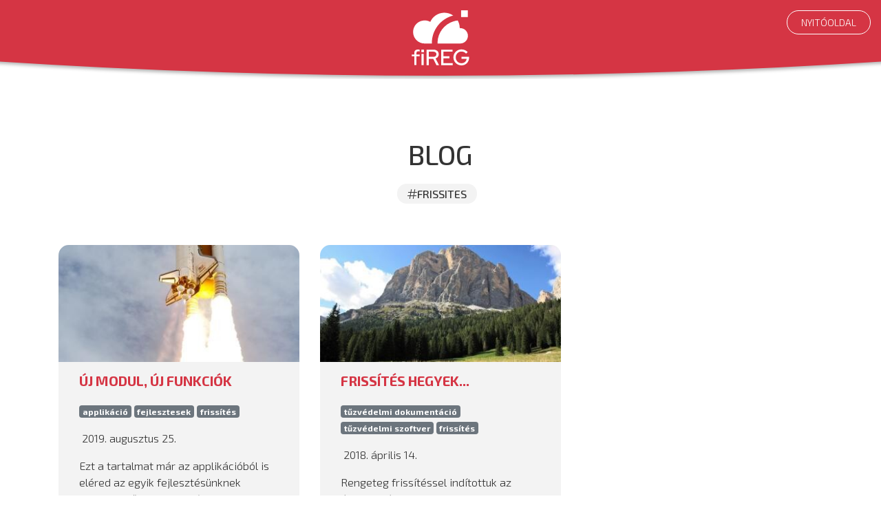

--- FILE ---
content_type: text/html; charset=UTF-8
request_url: https://fireg.hu/blog/szures/frissites
body_size: 8864
content:
<!doctype html>
<html lang="hu">
<head>
    <meta charset="UTF-8">
    <meta name="csrf-token" content="XIJbdwjG9ycKrNoAmT4KiONy8tPQFBdDg5l7nERe">

    
            <title>                Blog: frissítés -
            fiREG – A papírmentes tűzvédelmi nyilvántartás</title>
    
    <link rel="apple-touch-icon" sizes="180x180" href="https://fireg.hu/assets/front/images/apple-touch-icon.png">
    <link rel="icon" type="image/png" sizes="32x32" href="https://fireg.hu/assets/front/images/favicon-32x32.png">
    <link rel="icon" type="image/png" sizes="16x16" href="https://fireg.hu/assets/front/images/favicon-16x16.png">
    <link rel="manifest" href="https://fireg.hu/assets/front/images/site.webmanifest">
    <link rel="mask-icon" href="https://fireg.hu/assets/front/images/safari-pinned-tab.svg" color="#5bbad5">
    <meta name="msapplication-TileColor" content="#da532c">
    <meta name="theme-color" content="white">

    <meta name="viewport" content="width=device-width, initial-scale=1, maximum-scale=1, user-scalable=no">
    <meta name="google-site-verification" content="qVn8KdNoEbmdDiiphLThcVtFK8hOQTtYJZKXkBrAfu0"/>

    <link rel="alternate" type="application/atom+xml" title="News" href="/feed">

    <!-- Chrome, Firefox OS and Opera -->
    <meta name="theme-color" content="#FF1000">
    <!-- Windows Phone -->
    <meta name="msapplication-navbutton-color" content="#FF1000">
    <!-- iOS Safari -->
    <meta name="apple-mobile-web-app-status-bar-style"
          content="#FF1000">


    
            <meta name="description" content=""/>
<meta property="og:title"
      content="Blog: frissítés - fiREG – A papírmentes tűzvédelmi nyilvántartás"/>

    <meta property="og:image" content="https://fireg.hu/assets/front/images/logo-v2.png"/>

<meta property="og:description" content=""/>


<link rel="schema.dcterms" href="http://purl.org/dc/terms/">
<meta name="DC.coverage" content="Hungary"/>
<meta name="DC.description" content=""/>
<meta name="DC.format" content="text/html"/>
<meta name="DC.identifier" content="fireg.hu"/>
<meta name="DC.publisher" content="fireg.hu"/>
<meta name="DC.title" content="Blog: frissítés - fiREG – A papírmentes tűzvédelmi nyilvántartás"/>
<meta name="DC.type" content="Text"/>

    
    
    <link rel="stylesheet" href="/assets/landing2/app.css?id=50906d7b94e438dd9733cf44c8fde6bd">
    <link rel="stylesheet" type="text/css"
    <link href="https://fonts.googleapis.com/css?family=Exo+2:100,200,200i,300,400,500,600,700,800,900&amp;subset=latin-ext"
          rel="stylesheet">

    
    <script>
        window.partnerMapList = [{"city":"Csorna","lat":47.601529,"lng":17.249978,"number":7},{"city":"K\u00f3ph\u00e1za","lat":47.6403563,"lng":16.644485,"number":1},{"city":"Domb\u00f3v\u00e1r","lat":46.383295,"lng":18.131089,"number":2},{"city":"Fert\u0151d","lat":47.621652,"lng":16.8708341,"number":2},{"city":"Szombathely","lat":47.23514,"lng":16.6219178,"number":15},{"city":"Szigethalom","lat":47.3227675,"lng":19.012865,"number":3},{"city":"Hajd\u00fan\u00e1n\u00e1s","lat":47.8440755,"lng":21.4295514,"number":2},{"city":"Ajka","lat":47.1068802,"lng":17.563957,"number":2},{"city":"Alcs\u00fatdoboz","lat":47.425782,"lng":18.6025831,"number":1},{"city":"Balatonf\u0171zf\u0151","lat":47.0638938,"lng":18.0390248,"number":1},{"city":"Budapest","lat":47.4984056,"lng":19.0407578,"number":210},{"city":"Karancss\u00e1g","lat":48.1145078,"lng":19.6559942,"number":1},{"city":"Derecske","lat":47.3537584,"lng":21.5718788,"number":1},{"city":"P\u00e9cs","lat":46.0713203,"lng":18.2331432,"number":3},{"city":"Sopron","lat":47.684898,"lng":16.583053,"number":7},{"city":"B\u00e9k\u00e9scsaba","lat":46.6841987,"lng":21.0867872,"number":5},{"city":"B\u00fck","lat":47.386516,"lng":16.749625,"number":2},{"city":"Pom\u00e1z","lat":47.647424,"lng":19.0270019,"number":3},{"city":"Vecs\u00e9s","lat":47.411049,"lng":19.2724628,"number":1},{"city":"T\u00e1rnok","lat":47.369062,"lng":18.871696,"number":1},{"city":"B\u0151ny","lat":47.651742,"lng":17.8703251,"number":1},{"city":"Zirc","lat":47.2630578,"lng":17.8725401,"number":1},{"city":"Kiskunhalas","lat":46.432037,"lng":19.4885269,"number":3},{"city":"Boldog","lat":47.598911,"lng":19.6960658,"number":1},{"city":"Miskolc","lat":48.1043854,"lng":20.7913563,"number":16},{"city":"Eger","lat":47.9031987,"lng":20.3731077,"number":5},{"city":"Szolnok","lat":47.174662,"lng":20.17628,"number":7},{"city":"Sz\u00e9kesfeh\u00e9rv\u00e1r","lat":47.1887157,"lng":18.4138088,"number":9},{"city":"S\u00fclys\u00e1p","lat":47.452127,"lng":19.5338711,"number":2},{"city":"Gy\u0151r","lat":47.684051,"lng":17.6351011,"number":11},{"city":"Fert\u0151szentmikl\u00f3s","lat":47.598958,"lng":16.860439,"number":32},{"city":"Zalaegerszeg","lat":46.845412,"lng":16.8472302,"number":4},{"city":"\u00dcr\u00f6m","lat":47.5986357,"lng":19.0137715,"number":4},{"city":"Szeged","lat":46.2537003,"lng":20.146029,"number":10},{"city":"Balatonf\u00fcred","lat":46.9564612,"lng":17.8889631,"number":1},{"city":"\u00d6tt\u00f6m\u00f6s","lat":46.280738,"lng":19.6832621,"number":1},{"city":"Koronc\u00f3","lat":47.5975802,"lng":17.5306492,"number":3},{"city":"G\u00f6d\u00f6ll\u0151","lat":47.5975196,"lng":19.348024,"number":1},{"city":"M\u00f3r","lat":47.371801,"lng":18.2086153,"number":1},{"city":"S\u00e9","lat":47.162494,"lng":19.503304,"number":1},{"city":"G\u00e1rdony","lat":47.1973168,"lng":18.6091518,"number":2},{"city":"Szentendre","lat":47.6734712,"lng":19.07254,"number":2},{"city":"K\u00f6rnye","lat":47.5475977,"lng":18.3320107,"number":2},{"city":"Debrecen","lat":47.5299739,"lng":21.6393571,"number":15},{"city":"P\u00e1pa","lat":47.3308153,"lng":17.4660302,"number":4},{"city":"Szentes","lat":46.65192,"lng":20.2571842,"number":2},{"city":"Dunaharaszti","lat":47.3553946,"lng":19.0845428,"number":4},{"city":"Veszpr\u00e9m","lat":47.092967,"lng":17.913785,"number":12},{"city":"Mosonmagyar\u00f3v\u00e1r","lat":47.8744063,"lng":17.2693897,"number":4},{"city":"H\u00f3dmez\u0151v\u00e1s\u00e1rhely","lat":46.430411,"lng":20.3188298,"number":2},{"city":"Vasalja","lat":47.015211,"lng":16.5222479,"number":1},{"city":"Monor","lat":47.34754,"lng":19.448946,"number":2},{"city":"Ny\u00edregyh\u00e1za","lat":47.9532583,"lng":21.7264647,"number":8},{"city":"Szigetv\u00e1r","lat":46.0482577,"lng":17.8123125,"number":2},{"city":"B\u00e1tasz\u00e9k","lat":46.1973441,"lng":18.7236647,"number":1},{"city":"Nagykov\u00e1csi","lat":47.575871,"lng":18.878425,"number":2},{"city":"S\u00fcmeg","lat":46.9775543,"lng":17.2819824,"number":1},{"city":"Lajoskom\u00e1rom","lat":46.84162,"lng":18.3371681,"number":1},{"city":"Szeksz\u00e1rd","lat":46.3485802,"lng":18.7019124,"number":4},{"city":"Si\u00f3fok","lat":46.9152285,"lng":18.0769368,"number":3},{"city":"Nagytarcsa","lat":47.525855,"lng":19.286222,"number":2},{"city":"Hossz\u00fav\u00f6lgy","lat":46.514723,"lng":16.9329229,"number":1},{"city":"Buda\u00f6rs","lat":47.460734,"lng":18.957992,"number":11},{"city":"Gyula","lat":46.642498,"lng":21.268809,"number":1},{"city":"R\u00e1calm\u00e1s","lat":47.025276,"lng":18.9403762,"number":1},{"city":"T\u00f6k\u00f6l","lat":47.3220427,"lng":18.9619397,"number":1},{"city":"Pilisv\u00f6r\u00f6sv\u00e1r","lat":47.6212089,"lng":18.9111742,"number":2},{"city":"Sz\u00e1zhalombatta","lat":47.316759,"lng":18.9114991,"number":2},{"city":"S\u00e1rszentmih\u00e1ly","lat":47.151983,"lng":18.3282772,"number":1},{"city":"Hajd\u00faszoboszl\u00f3","lat":47.443667,"lng":21.389719,"number":3},{"city":"Tata","lat":47.655255,"lng":18.3285248,"number":2},{"city":"Solym\u00e1r","lat":47.5909906,"lng":18.9297566,"number":1},{"city":"In\u00e1rcs","lat":47.257175,"lng":19.334376,"number":1},{"city":"Duna\u00fajv\u00e1ros","lat":46.980668,"lng":18.9127069,"number":3},{"city":"Esztergom","lat":47.793308,"lng":18.7419333,"number":3},{"city":"Luk\u00e1csh\u00e1za","lat":47.3253283,"lng":16.5853081,"number":1},{"city":"Baja","lat":46.1834182,"lng":18.9538158,"number":1},{"city":"S\u00f3sk\u00fat","lat":47.4063029,"lng":18.8285165,"number":1},{"city":"J\u00e1sz\u00e1roksz\u00e1ll\u00e1s","lat":47.6448127,"lng":19.9784582,"number":3},{"city":"T\u00e1pi\u00f3s\u00e1g","lat":47.397715,"lng":19.622017,"number":1},{"city":"G\u00f6d","lat":47.6907659,"lng":19.1345709,"number":5},{"city":"Tatab\u00e1nya","lat":47.5861869,"lng":18.3947662,"number":5},{"city":"Taksony","lat":47.331756,"lng":19.06277,"number":2},{"city":"Abony","lat":47.189168,"lng":20.005349,"number":1},{"city":"Gy\u00f6ngy\u00f6s","lat":47.775028,"lng":19.9280689,"number":1},{"city":"Erd\u0151kertes","lat":47.6694309,"lng":19.306777,"number":1},{"city":"F\u00fczesgyarmat","lat":47.108239,"lng":21.2124701,"number":1},{"city":"Dudar","lat":47.309717,"lng":17.9451569,"number":1},{"city":"Gy\u0151rz\u00e1moly","lat":47.74023,"lng":17.5775069,"number":1},{"city":"Gyomaendr\u0151d","lat":46.936284,"lng":20.8234739,"number":1},{"city":"Pusztaszabolcs","lat":47.13634,"lng":18.7603261,"number":1},{"city":"Csom\u00e1d","lat":47.6564165,"lng":19.2364912,"number":2},{"city":"Beretty\u00f3\u00fajfalu","lat":47.233892,"lng":21.5340216,"number":1},{"city":"Dunaf\u00f6ldv\u00e1r","lat":46.8022499,"lng":18.9175468,"number":2},{"city":"Baracs","lat":46.904846,"lng":18.851389,"number":1},{"city":"Kapuv\u00e1r","lat":47.583447,"lng":17.042576,"number":1},{"city":"Kecskem\u00e9t","lat":46.9062092,"lng":19.6899774,"number":5},{"city":"\u00c9rd","lat":47.3770874,"lng":18.9202364,"number":4},{"city":"Moh\u00e1cs","lat":45.9959133,"lng":18.6797554,"number":3},{"city":"\u00dajharty\u00e1n","lat":47.217833,"lng":19.3877989,"number":1},{"city":"Besny\u0151","lat":47.191285,"lng":18.776922,"number":1},{"city":"P\u00e1kozd","lat":47.216544,"lng":18.5402711,"number":1},{"city":"Vassz\u00e9cs\u00e9ny","lat":47.183157,"lng":16.7661281,"number":1},{"city":"Balmaz\u00fajv\u00e1ros","lat":47.612435,"lng":21.343577,"number":1},{"city":"P\u00e9tf\u00fcrd\u0151","lat":47.158677,"lng":18.1237478,"number":1},{"city":"Ny\u00fal","lat":47.590036,"lng":17.689586,"number":1},{"city":"Keszthely","lat":46.7695689,"lng":17.2481415,"number":1},{"city":"Pen\u00e9szlek","lat":47.634907,"lng":22.1427292,"number":1},{"city":"Budakal\u00e1sz","lat":47.621547,"lng":19.045966,"number":1},{"city":"Hossz\u00fapereszteg","lat":47.09517,"lng":17.0233062,"number":1},{"city":"T\u00f6r\u00f6kb\u00e1lint","lat":47.4356973,"lng":18.9155813,"number":6},{"city":"M\u00e1t\u00e9szalka","lat":47.943265,"lng":22.316904,"number":3},{"city":"Tisza\u00fajv\u00e1ros","lat":47.92291,"lng":21.052195,"number":4},{"city":"Szigetszentmikl\u00f3s","lat":47.345558,"lng":19.0484662,"number":3},{"city":"R\u00e1baszentmih\u00e1ly","lat":47.577744,"lng":17.4321871,"number":1},{"city":"Hatvan","lat":47.668122,"lng":19.669901,"number":1},{"city":"Makl\u00e1r","lat":47.803217,"lng":20.4092669,"number":2},{"city":"Szigetszentm\u00e1rton","lat":47.2269244,"lng":18.9574225,"number":1},{"city":"F\u00f3t","lat":47.6071553,"lng":19.1972857,"number":2},{"city":"Bonyh\u00e1d","lat":46.298667,"lng":18.5305628,"number":1},{"city":"V\u00e1c","lat":47.7754454,"lng":19.1377076,"number":1},{"city":"B\u00e9k\u00e9s","lat":46.6704899,"lng":21.0434996,"number":1},{"city":"Sarr\u00f3d","lat":47.6318996,"lng":16.86044,"number":1},{"city":"Galgah\u00e9v\u00edz","lat":47.622417,"lng":19.5514931,"number":1},{"city":"R\u00e1bapaty","lat":47.30203,"lng":16.9275769,"number":1},{"city":"Domasz\u00e9k","lat":46.2459636,"lng":20.0051772,"number":1},{"city":"P\u00e9cel","lat":47.49118,"lng":19.342022,"number":3},{"city":"Sarkad","lat":46.746283,"lng":21.3848669,"number":1},{"city":"T\u00f3alm\u00e1s","lat":47.512406,"lng":19.6678829,"number":1},{"city":"Saj\u00f3\u00f6r\u00f6s","lat":47.953225,"lng":21.0198269,"number":1},{"city":"Isaszeg","lat":47.530047,"lng":19.399092,"number":1},{"city":"Pusztav\u00e1m","lat":47.432953,"lng":18.226628,"number":1},{"city":"Sziget\u00fajfalu","lat":47.235028,"lng":18.9231599,"number":1},{"city":"Veszk\u00e9ny","lat":47.6013375,"lng":17.0837074,"number":1},{"city":"Bana","lat":47.6507914,"lng":17.9198547,"number":1},{"city":"Ny\u00edrvasv\u00e1ri","lat":47.819802,"lng":22.1883098,"number":1},{"city":"Dunaszentmikl\u00f3s","lat":47.70428,"lng":18.381276,"number":1},{"city":"Sz\u00e9cs\u00e9ny","lat":48.081157,"lng":19.5197167,"number":1},{"city":"\u00d6rk\u00e9ny","lat":47.1274117,"lng":19.427908,"number":1},{"city":"Romonya","lat":46.085126,"lng":18.3402961,"number":1},{"city":"Kazincbarcika","lat":48.25317,"lng":20.6456512,"number":1},{"city":"Kecel","lat":46.525195,"lng":19.2548459,"number":1},{"city":"Kom\u00e1rom","lat":47.7434246,"lng":18.1191072,"number":4},{"city":"Algy\u0151","lat":46.3331258,"lng":20.2153333,"number":1},{"city":"Szigetcs\u00e9p","lat":47.264296,"lng":18.970332,"number":1},{"city":"S\u00e1rospatak","lat":48.318984,"lng":21.5663738,"number":1},{"city":"Tokod","lat":47.7241479,"lng":18.6601103,"number":1},{"city":"Mosonszolnok","lat":47.8517479,"lng":17.1593892,"number":1},{"city":"Magl\u00f3d","lat":47.443904,"lng":19.352642,"number":1},{"city":"Csatka","lat":47.379562,"lng":17.9771141,"number":1},{"city":"J\u00e1szber\u00e9ny","lat":47.5006181,"lng":19.9147188,"number":1},{"city":"Mez\u0151t\u00far","lat":47.00278,"lng":20.618465,"number":1},{"city":"T\u00farkeve","lat":47.1073342,"lng":20.7328996,"number":2},{"city":"\u00darhida","lat":47.1245991,"lng":18.3249656,"number":1},{"city":"Cegl\u00e9d","lat":47.1772081,"lng":19.7980311,"number":1},{"city":"Zsomb\u00f3","lat":46.3264913,"lng":19.9721675,"number":1},{"city":"Etyek","lat":47.4435971,"lng":18.7492197,"number":1},{"city":"Gy\u00f6mr\u0151","lat":47.434569,"lng":19.397484,"number":1},{"city":"Nagyk\u00e1ta","lat":47.4181175,"lng":19.7422453,"number":1},{"city":"Bicske","lat":47.490759,"lng":18.6362719,"number":2},{"city":"V\u00e1l","lat":47.361238,"lng":18.6814109,"number":1},{"city":"Orosh\u00e1za","lat":46.5615338,"lng":20.6619204,"number":1},{"city":"K\u00f3taj","lat":48.039699,"lng":21.7093748,"number":1},{"city":"Dunakeszi","lat":47.6297228,"lng":19.1380528,"number":2},{"city":"Moha","lat":47.243962,"lng":18.3335321,"number":1},{"city":"Dorog","lat":47.7197439,"lng":18.7287817,"number":2},{"city":"Boldva","lat":48.216187,"lng":20.7868291,"number":1},{"city":"Fokt\u0151","lat":46.530117,"lng":18.924376,"number":1},{"city":"In\u00e1ncs","lat":48.28361,"lng":21.068167,"number":1},{"city":"M\u00e1lyi","lat":48.014682,"lng":20.82334,"number":1},{"city":"Ny\u00e9kl\u00e1dh\u00e1za","lat":47.991777,"lng":20.8370801,"number":1},{"city":"Tiszavasv\u00e1ri","lat":47.9511368,"lng":21.3687867,"number":1},{"city":"Saj\u00f3v\u00e1mos","lat":48.1816254,"lng":20.8316102,"number":1},{"city":"\u00dcll\u0151","lat":47.3850973,"lng":19.3456624,"number":1},{"city":"Gy\u0151rladam\u00e9r","lat":47.752193,"lng":17.5636159,"number":1},{"city":"Szom\u00f3d","lat":47.682541,"lng":18.34182,"number":1},{"city":"R\u00e1batam\u00e1si","lat":47.586888,"lng":17.170412,"number":1},{"city":"D\u00e9legyh\u00e1za","lat":47.251292,"lng":19.060842,"number":1},{"city":"Zs\u00e1mb\u00e9k","lat":47.548207,"lng":18.718488,"number":1},{"city":"Tiszap\u00fcsp\u00f6ki","lat":47.2143857,"lng":20.3196972,"number":1},{"city":"Visonta","lat":47.775943,"lng":20.031574,"number":1},{"city":"J\u00e1noshalma","lat":46.2967371,"lng":19.3228395,"number":1},{"city":"Peterd","lat":45.971102,"lng":18.361689,"number":1},{"city":"Veresegyh\u00e1z","lat":47.65714,"lng":19.284962,"number":1},{"city":"Biatorb\u00e1gy","lat":47.471219,"lng":18.825223,"number":1},{"city":"Harka","lat":47.6224382,"lng":16.5788203,"number":1},{"city":"Nagyigm\u00e1nd","lat":47.634753,"lng":18.0771851,"number":1},{"city":"D\u00f6ms\u00f6d","lat":47.0945988,"lng":19.0089495,"number":1},{"city":"Asz\u00f3d","lat":47.6523763,"lng":19.4759463,"number":1},{"city":"\u00c1cs","lat":47.7106856,"lng":18.01345825,"number":1},{"city":"Lenti","lat":46.623785,"lng":16.546001,"number":1},{"city":"Vizsl\u00e1s","lat":48.04924,"lng":19.8201971,"number":1},{"city":"Mak\u00f3","lat":46.21498,"lng":20.47513,"number":1},{"city":"Sopronk\u00f6vesd","lat":47.5451054,"lng":16.7451415,"number":1},{"city":"Koml\u00f3","lat":47.600636,"lng":20.445412,"number":4},{"city":"Madocsa","lat":46.689037,"lng":18.9553691,"number":1}];

        window.FW = window.FWS = window.FekiWebstudio = {
            csrfToken: 'XIJbdwjG9ycKrNoAmT4KiONy8tPQFBdDg5l7nERe'
        };

            </script>
</head>
<body >

    <div id="articles" class="subapp ">
        <div id="header">
            <div id="fixed-menu" class="show">
                <div id="fixed-menu-bg"></div>
                <div class="container-fluid">
    <div class="row">
        <div class="col d-none d-sm-block">
        </div>

        <div class="col-auto text-center">
            <div class="logo">
                <a href="/">
                    <svg width="256" height="245" viewBox="0 0 256 245" fill="none" xmlns="http://www.w3.org/2000/svg">
	<path fill-rule="evenodd" clip-rule="evenodd" d="M57.3688 147.688H57.3705V147.69H89.489C89.4536 145.602 89.4699 143.51 89.5385 141.415C90.4018 115.044 99.5039 89.605 115.567 68.6718C131.629 47.7387 153.845 32.3626 179.095 24.7033C180.903 24.1547 182.721 23.6477 184.546 23.1822C173.398 15.3225 159.8 10.7064 145.124 10.7064C117.158 10.7064 93.1078 27.4663 82.4681 51.4896C75.0462 47.3253 66.4848 44.9507 57.3688 44.9507C28.9986 44.9507 6 67.9493 6 96.3195C6 124.69 28.9986 147.688 57.3688 147.688ZM204.563 45.1435C198.446 45.8251 192.375 47.0675 186.426 48.8721C166.227 54.9995 148.454 67.3004 135.604 84.0469C122.754 100.793 115.472 121.144 114.781 142.242C114.722 144.061 114.711 145.877 114.75 147.69H145.001L145.124 147.69L145.246 147.69H215.532C215.606 147.69 215.68 147.69 215.754 147.69C234.667 147.69 250 132.358 250 113.445C250 94.5311 234.667 79.1987 215.754 79.1987C215.036 79.1987 214.323 79.2208 213.615 79.2644L213.615 79.1981C213.615 66.8016 210.322 55.1744 204.563 45.1435Z" fill="white"/>
	<rect x="219.619" width="29.9651" height="29.9651" fill="white"/>
	<rect x="42.877" y="174.984" width="11.4067" height="11.4067" fill="white"/>
	<path d="M221.439 244.984C216.386 244.984 211.66 244.065 207.263 242.228C202.932 240.39 199.125 237.864 195.844 234.648C192.563 231.366 190.003 227.593 188.166 223.327C186.328 218.996 185.409 214.369 185.409 209.447C185.409 204.525 186.295 199.931 188.067 195.665C189.905 191.333 192.464 187.56 195.746 184.344C199.027 181.063 202.833 178.503 207.165 176.666C211.496 174.828 216.189 173.909 221.242 173.909C226.689 173.909 231.841 174.959 236.697 177.059C241.554 179.16 245.656 182.08 249.003 185.821L241.915 192.712C239.421 189.758 236.336 187.494 232.661 185.919C229.052 184.279 225.245 183.458 221.242 183.458C217.632 183.458 214.285 184.114 211.201 185.427C208.182 186.74 205.524 188.577 203.227 190.94C200.93 193.237 199.125 195.96 197.813 199.11C196.566 202.261 195.942 205.706 195.942 209.447C195.942 213.122 196.566 216.567 197.813 219.783C199.125 222.933 200.93 225.69 203.227 228.052C205.59 230.415 208.313 232.252 211.398 233.565C214.482 234.878 217.829 235.534 221.439 235.534C225.508 235.534 229.183 234.681 232.464 232.974C235.811 231.268 238.535 228.938 240.635 225.985C242.735 222.966 244.015 219.586 244.474 215.846H221.537V206.789H255.303V210.333C255.303 215.255 254.45 219.816 252.743 224.016C251.037 228.216 248.642 231.892 245.557 235.042C242.538 238.192 238.962 240.653 234.827 242.425C230.692 244.131 226.23 244.984 221.439 244.984Z" fill="white"/>
	<path d="M130.874 243.901V174.992H181.67V184.049H141.21V204.722H167.79V213.483H141.21V234.845H182.064V243.901H130.874Z" fill="white"/>
	<path d="M65.9829 243.901V174.992H97.189C101.783 174.992 105.786 175.845 109.199 177.552C112.677 179.258 115.368 181.653 117.271 184.738C119.24 187.757 120.224 191.301 120.224 195.37C120.224 199.898 118.945 203.803 116.385 207.084C113.826 210.366 110.38 212.728 106.049 214.172L121.406 243.901H109.986L95.7123 215.649H76.3193V243.901H65.9829ZM76.3193 206.986H96.4014C100.47 206.986 103.719 205.969 106.147 203.934C108.641 201.834 109.888 199.012 109.888 195.468C109.888 192.055 108.641 189.299 106.147 187.199C103.719 185.099 100.47 184.049 96.4014 184.049H76.3193V206.986Z" fill="white"/>
	<path d="M43.3638 243.901V193.795H53.2079V243.901H43.3638Z" fill="white"/>
	<path d="M11.4536 243.679V204.487H0V196.74H11.4536V189.639C11.4536 184.721 12.8772 180.971 15.7244 178.389C18.6363 175.807 22.7777 174.516 28.1486 174.516C29.5075 174.516 30.7694 174.608 31.9341 174.792C33.1636 174.915 34.2637 175.13 35.2343 175.438V183.369C34.0696 183.061 33.0342 182.846 32.1283 182.723C31.2223 182.539 30.2193 182.446 29.1193 182.446C26.4015 182.446 24.3631 183.061 23.0042 184.291C21.71 185.459 21.0629 187.334 21.0629 189.916V196.74H35.2343V204.487H21.0629V243.679H11.4536Z" fill="white"/>
</svg>
                </a>
            </div>
        </div>

        <div class="col text-right">
            <div class="buttons text-right">
                <a href="https://fireg.hu" class="button bordered m-0">
                    Nyitóoldal                </a>
            </div>
        </div>
    </div>
</div>            </div>
        </div>

        <div class="sub-page-content">
            <div class="container">

                <div class="row">
                    <div class="col-12">
                        <h1 class="article-title">
                            Blog <br>
                                                            <span class="chip"><i class="fal fa-hashtag"></i>frissites</span>
                                                    </h1>
                    </div>
                </div>

                                    <div class="boxes">
                        <div class="row">
                                                            <div class="article-item-container col-sm-6 col-lg-4">
    <a class="article-item"     href="https://fireg.hu/blog/uj-modul-uj-funkciok">

        <div class="image ">
                            <picture class="article-cover">
                    <img src="/cache/840b8f551ff978ba5e3f9c6633155904-62b9-1709955997.jpg"
                         alt="Új modul, új funkciók">
                </picture>
                    </div>

        <div class="content">
            <h3>Új modul, új funkciók</h3>
            <p>
                                    <span class="badge badge-secondary">
                        applikáció
                    </span>
                                    <span class="badge badge-secondary">
                        fejlesztesek
                    </span>
                                    <span class="badge badge-secondary">
                        frissítés
                    </span>
                            </p>
            <p class="info">
                <time datetime="2019-08-25. 08:00">
                    <span class="fa fa-clock-o"></span> 2019. augusztus 25.
                </time>
            </p>
            Ezt a tartalmat már az applikációból is eléred az egyik fejlesztésünknek köszönhetően. Telefonról, e...
        </div>

        <button class="button red">Elolvasom</button>
    </a>
</div>
                                                            <div class="article-item-container col-sm-6 col-lg-4">
    <a class="article-item"     href="https://fireg.hu/blog/frissites-hegyek">

        <div class="image ">
                            <picture class="article-cover">
                    <img src="/cache/5c26d3c50818bb058e2ea0571fcf39f5-1fc5-1709956010.jpg"
                         alt="Frissítés hegyek...">
                </picture>
                    </div>

        <div class="content">
            <h3>Frissítés hegyek...</h3>
            <p>
                                    <span class="badge badge-secondary">
                        tűzvédelmi dokumentáció
                    </span>
                                    <span class="badge badge-secondary">
                        tűzvédelmi szoftver
                    </span>
                                    <span class="badge badge-secondary">
                        frissítés
                    </span>
                            </p>
            <p class="info">
                <time datetime="2018-04-14. 08:00">
                    <span class="fa fa-clock-o"></span> 2018. április 14.
                </time>
            </p>
            Rengeteg frissítéssel indítottuk az áprilist, nézzük mik ezek!
        </div>

        <button class="button red">Elolvasom</button>
    </a>
</div>
                                                    </div>
                    </div>

                    <div class="text-center">
                        
                    </div>
                
                                    <div class="text-center mt-5">
                        <a href="https://fireg.hu/blog" class="button red shadow">Összes bejegyzés</a>
                    </div>
                            </div>
        </div>

        <div id="footer" class="white1">
    <div id="footer-bg"></div>

    <div class="container">
        <div class="row">
            <div class="col-lg-5 col-md-3 footer-datas">
                <svg width="256" height="245" viewBox="0 0 256 245" fill="none" xmlns="http://www.w3.org/2000/svg">
	<path fill-rule="evenodd" clip-rule="evenodd" d="M57.3688 147.688H57.3705V147.69H89.489C89.4536 145.602 89.4699 143.51 89.5385 141.415C90.4018 115.044 99.5039 89.605 115.567 68.6718C131.629 47.7387 153.845 32.3626 179.095 24.7033C180.903 24.1547 182.721 23.6477 184.546 23.1822C173.398 15.3225 159.8 10.7064 145.124 10.7064C117.158 10.7064 93.1078 27.4663 82.4681 51.4896C75.0462 47.3253 66.4848 44.9507 57.3688 44.9507C28.9986 44.9507 6 67.9493 6 96.3195C6 124.69 28.9986 147.688 57.3688 147.688ZM204.563 45.1435C198.446 45.8251 192.375 47.0675 186.426 48.8721C166.227 54.9995 148.454 67.3004 135.604 84.0469C122.754 100.793 115.472 121.144 114.781 142.242C114.722 144.061 114.711 145.877 114.75 147.69H145.001L145.124 147.69L145.246 147.69H215.532C215.606 147.69 215.68 147.69 215.754 147.69C234.667 147.69 250 132.358 250 113.445C250 94.5311 234.667 79.1987 215.754 79.1987C215.036 79.1987 214.323 79.2208 213.615 79.2644L213.615 79.1981C213.615 66.8016 210.322 55.1744 204.563 45.1435Z" fill="white"/>
	<rect x="219.619" width="29.9651" height="29.9651" fill="white"/>
	<rect x="42.877" y="174.984" width="11.4067" height="11.4067" fill="white"/>
	<path d="M221.439 244.984C216.386 244.984 211.66 244.065 207.263 242.228C202.932 240.39 199.125 237.864 195.844 234.648C192.563 231.366 190.003 227.593 188.166 223.327C186.328 218.996 185.409 214.369 185.409 209.447C185.409 204.525 186.295 199.931 188.067 195.665C189.905 191.333 192.464 187.56 195.746 184.344C199.027 181.063 202.833 178.503 207.165 176.666C211.496 174.828 216.189 173.909 221.242 173.909C226.689 173.909 231.841 174.959 236.697 177.059C241.554 179.16 245.656 182.08 249.003 185.821L241.915 192.712C239.421 189.758 236.336 187.494 232.661 185.919C229.052 184.279 225.245 183.458 221.242 183.458C217.632 183.458 214.285 184.114 211.201 185.427C208.182 186.74 205.524 188.577 203.227 190.94C200.93 193.237 199.125 195.96 197.813 199.11C196.566 202.261 195.942 205.706 195.942 209.447C195.942 213.122 196.566 216.567 197.813 219.783C199.125 222.933 200.93 225.69 203.227 228.052C205.59 230.415 208.313 232.252 211.398 233.565C214.482 234.878 217.829 235.534 221.439 235.534C225.508 235.534 229.183 234.681 232.464 232.974C235.811 231.268 238.535 228.938 240.635 225.985C242.735 222.966 244.015 219.586 244.474 215.846H221.537V206.789H255.303V210.333C255.303 215.255 254.45 219.816 252.743 224.016C251.037 228.216 248.642 231.892 245.557 235.042C242.538 238.192 238.962 240.653 234.827 242.425C230.692 244.131 226.23 244.984 221.439 244.984Z" fill="white"/>
	<path d="M130.874 243.901V174.992H181.67V184.049H141.21V204.722H167.79V213.483H141.21V234.845H182.064V243.901H130.874Z" fill="white"/>
	<path d="M65.9829 243.901V174.992H97.189C101.783 174.992 105.786 175.845 109.199 177.552C112.677 179.258 115.368 181.653 117.271 184.738C119.24 187.757 120.224 191.301 120.224 195.37C120.224 199.898 118.945 203.803 116.385 207.084C113.826 210.366 110.38 212.728 106.049 214.172L121.406 243.901H109.986L95.7123 215.649H76.3193V243.901H65.9829ZM76.3193 206.986H96.4014C100.47 206.986 103.719 205.969 106.147 203.934C108.641 201.834 109.888 199.012 109.888 195.468C109.888 192.055 108.641 189.299 106.147 187.199C103.719 185.099 100.47 184.049 96.4014 184.049H76.3193V206.986Z" fill="white"/>
	<path d="M43.3638 243.901V193.795H53.2079V243.901H43.3638Z" fill="white"/>
	<path d="M11.4536 243.679V204.487H0V196.74H11.4536V189.639C11.4536 184.721 12.8772 180.971 15.7244 178.389C18.6363 175.807 22.7777 174.516 28.1486 174.516C29.5075 174.516 30.7694 174.608 31.9341 174.792C33.1636 174.915 34.2637 175.13 35.2343 175.438V183.369C34.0696 183.061 33.0342 182.846 32.1283 182.723C31.2223 182.539 30.2193 182.446 29.1193 182.446C26.4015 182.446 24.3631 183.061 23.0042 184.291C21.71 185.459 21.0629 187.334 21.0629 189.916V196.74H35.2343V204.487H21.0629V243.679H11.4536Z" fill="white"/>
</svg>
                <ul>
                    <li>fiREG.hu Kft.</li>
                    <li><a href="tel:+36 99 200 487">+36 99 200 487</a></li>
                    <li><a href="/cdn-cgi/l/email-protection#abc2c5cdc4ebcdc2f9eeec85c3de"><span class="__cf_email__" data-cfemail="94fdfaf2fbd4f2fdc6d1d3bafce1">[email&#160;protected]</span></a></li>
                </ul>
            </div>

            <div class="col-lg-4 col-md-5">
                <a href="https://fireg.hu/kapcsolat">Kapcsolat</a>
                <a href="https://fireg.hu/gyakori-kerdesek">Gyakori kérdések</a>
                
                <a href="https://fireg.hu/blog">Blog</a>
                <a href="https://fireg.hu/tuzvedelmi-szolgaltato">fiREG partner ajánló</a>
                <a href="https://fireg.hu/kalkulator" class="d-none d-sm-block">Profitnövekedés-kalkulátor</a>

                <a href="https://fireg.hu/tuzolto-keszulekek">Tűzoltó készülékek</a>
            </div>

            <div class="col-lg-3 col-md-4">
                <a href="https://fireg.hu/megfelelo" target="_blank">
                    Megfelelőségi nyilatkozat
                </a>
                <a href="https://fireg.hu/sajto" target="_blank">
                    Sajtó
                </a>
                <br>
                <a href="https://fireg.hu/impresszum">
                    Impresszum, céginformációk                </a>
                <a href="https://fireg.hu/adatvedelmi-tajekoztato">
                    Adatvédelmi tájékoztató                </a>
                <a href="https://fireg.hu/aszf">
                    ÁSZF                </a>
            </div>

            <div class="col-12 copy text-center">
                <div>
                    Copyright © 2026 | Minden jog fenntartva!                </div>
            </div>
        </div>
    </div>
</div>
    </div>


<script data-cfasync="false" src="/cdn-cgi/scripts/5c5dd728/cloudflare-static/email-decode.min.js"></script><script src="/assets/landing2/app.js?id=32196fa3536f67f25d008ed0e679aec9"></script>


    
    <script>
    // Define dataLayer and the gtag function.
    window.dataLayer = window.dataLayer || [];

    function gtag() {
        dataLayer.push(arguments);
    }

    // Default ad_storage to 'denied'.
    gtag('consent', 'default', {
        'ad_storage': 'denied',
        'analytics_storage': 'denied',
        'personalization_storage': 'denied',
        'ad_personalization': 'denied',
        'ad_user_data': 'denied',
    });
</script>


<!-- Google Tag Manager -->
<script>
    (function(w,d,s,l,i){w[l]=w[l]||[];w[l].push({'gtm.start':
            new Date().getTime(),event:'gtm.js'});var f=d.getElementsByTagName(s)[0],
        j=d.createElement(s),dl=l!='dataLayer'?'&l='+l:'';j.async=true;j.src=
        'https://www.googletagmanager.com/gtm.js?id='+i+dl;f.parentNode.insertBefore(j,f);
    })(window,document,'script','dataLayer','GTM-N56XT96');

    dataLayer.push({event: 'pageview'});
</script>
<!-- End Google Tag Manager -->



    
    
    
    
    
    
    
    
    
    
    
    
    
    
    
    
    
    
    

<div id="fb-root"></div>
<script>(function (d, s, id) {
        var js, fjs = d.getElementsByTagName(s)[0];
        if (d.getElementById(id)) return;
        js = d.createElement(s);
        js.id = id;
        js.src = 'https://connect.facebook.net/hu_HU/sdk.js#xfbml=1&version=v2.11&appId=306165369900386';
        fjs.parentNode.insertBefore(js, fjs);
    }(document, 'script', 'facebook-jssdk'));</script>


<!-- Compiled and minified JavaScript -->
<script defer src="/plugins/jquery-validation-lang/messages_hu.js"></script>
</body>
</html>


--- FILE ---
content_type: application/javascript; charset=utf-8
request_url: https://fireg.hu/plugins/jquery-validation-lang/messages_hu.js
body_size: 53
content:
/*
 * Translated default messages for the jQuery validation plugin.
 * Locale: HU (Hungarian; Magyar)
 */
$.extend( $.validator.messages, {
	required: "Kérlek, töltsd ki!",
	maxlength: $.validator.format("Legfeljebb {0} karakter hosszú legyen."),
	minlength: $.validator.format("Legalább {0} karakter hosszú legyen."),
	rangelength: $.validator.format("Legalább {0} és legfeljebb {1} karakter hosszú legyen."),
	email: "Érvényes e-mail címnek kell lennie.",
	url: "Érvényes URL-nek kell lennie.",
	date: "Dátumnak kell lennie.",
	number: "Számnak kell lennie.",
	digits: "Csak számjegyek lehetnek.",
	equalTo: "Meg kell egyeznie a két értéknek.",
	range: $.validator.format("{0} és {1} közé kell esnie."),
	max: $.validator.format( "Nem lehet nagyobb, mint {0}." ),
	min: $.validator.format( "Nem lehet kisebb, mint {0}." ),
	creditcard: "Érvényes hitelkártyaszámnak kell lennie.",
	remote: "Kérem javítsa ki ezt a mezőt.",
	dateISO: "Kérem írjon be egy érvényes dátumot (ISO)."
} );
